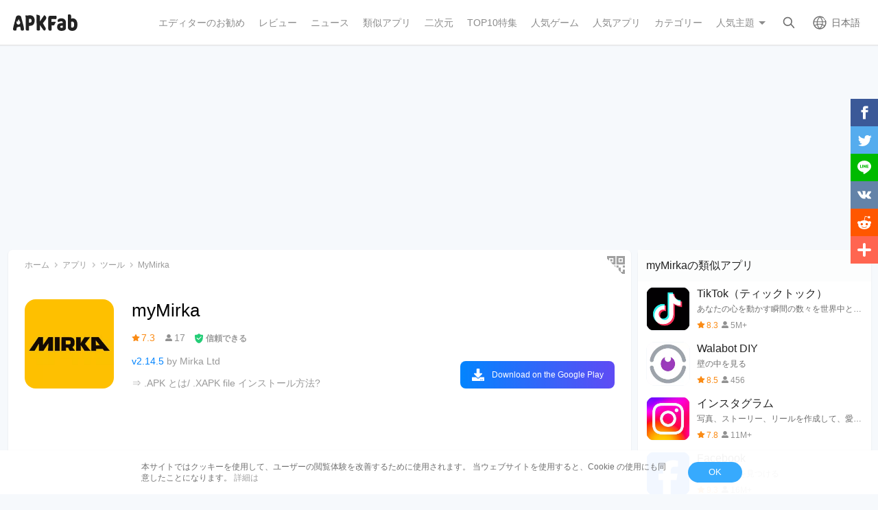

--- FILE ---
content_type: text/html; charset=UTF-8
request_url: https://apkfab.com/jp/mymirka/com.mirka.MyMirka
body_size: 12845
content:
<!DOCTYPE html>
<html lang="ja">
<head>
    <title>無料でmyMirkaAPKをダウンロードしてインストール</title>
    <meta name="description" content="Android用myMirka 2.14.5 APKをダウンロードしてインストールする。Android 向けの最新バージョンmyMirka APKをゲット！振動の露出を確認します-ツールの設定をカスタマイズします-使用状況データを表示します">
    <meta http-equiv="Content-Type" content="text/html; charset=utf-8">
    <meta name="csrf-token" content="erdIvrdabXsagzq4u0lwwhAtBreLikEEREVAHjfF">
    <meta name="referrer" content="unsafe-url">
    <meta name="viewport" content="width=device-width,initial-scale=1.0,minimum-scale=1.0,maximum-scale=1.0">
    <meta name="monetag" content="5c042e44f1774b9b2f9c72d665ccaf58">
    <meta property="og:type" content="website">
    <meta property="og:site_name" content="APKFab">
    <meta property="og:url" content="https://apkfab.com/jp/mymirka/com.mirka.MyMirka">
    <meta property="og:title" content="無料でmyMirkaAPKをダウンロードしてインストール">
    <meta property="og:image" content="https://image.winudf.com/v2/image1/Y29tLm1pcmthLk15TWlya2FfaWNvbl8xNjM4NTcyMTUyXzAwNw/icon.png?w=&amp;fakeurl=1">
    <meta property="og:description" content="Android用myMirka 2.14.5 APKをダウンロードしてインストールする。Android 向けの最新バージョンmyMirka APKをゲット！振動の露出を確認します-ツールの設定をカスタマイズします-使用状況データを表示します">
    <link href="https://apkfab.com/favicon.ico" rel="shortcut icon">
    <link rel="canonical" href="https://apkfab.com/jp/mymirka/com.mirka.MyMirka">
    <link rel="amphtml" href="https://apkfab.com/jp/mymirka/com.mirka.MyMirka/amp">
    <link rel="alternate" href="https://apkfab.com/mymirka/com.mirka.MyMirka" hreflang="x-default">
    <link rel="alternate" href="https://apkfab.com/mymirka/com.mirka.MyMirka" hreflang="en">
    <link rel="alternate" href="https://apkfab.com/zh/mymirka/com.mirka.MyMirka" hreflang="zh-Hant">
    <link rel="alternate" href="https://apkfab.com/jp/mymirka/com.mirka.MyMirka" hreflang="ja">
    <link rel="alternate" href="https://apkfab.com/de/mymirka/com.mirka.MyMirka" hreflang="de">
    <link rel="alternate" href="https://apkfab.com/it/mymirka/com.mirka.MyMirka" hreflang="it-IT">
    <link rel="alternate" href="https://apkfab.com/es/mymirka/com.mirka.MyMirka" hreflang="es-ES">
    <link rel="alternate" href="https://apkfab.com/ru/mymirka/com.mirka.MyMirka" hreflang="ru-RU">
    <link rel="alternate" href="https://apkfab.com/br/mymirka/com.mirka.MyMirka" hreflang="pt-BR">
    <link rel="stylesheet" href="https://apkfab.com/css/detail.css?id=7de0acabc76f7cd6470e">
    <link rel="manifest" href="https://apkfab.com/manifest.json">
        <script>
        const percentage = 51;
        const uid = "dd42e41c-f8a3-11f0-8af5-eaf9e0bf88ad";
        const ad_percentage = 100;
        console.log('uid ', uid, ' percentage ', percentage, '  config ', ad_percentage);
    </script>
    <script async src="https://www.googletagmanager.com/gtag/js?id=G-2C8SKDWBPK"></script>
    <script>
        window.dataLayer = window.dataLayer || [];
        function gtag(){dataLayer.push(arguments);}
        gtag('js', new Date());
        gtag('config', 'G-2C8SKDWBPK');
    </script>
        <script async src="https://pagead2.googlesyndication.com/pagead/js/adsbygoogle.js?client=ca-pub-6856403849032290"
crossorigin="anonymous"></script>
    <script>
        (function() {
            const keyUserInteraction = '__first_interaction_type__';

            window.__firstInteractionType = localStorage.getItem(keyUserInteraction) || null;

            const interactionEventsConfig = [
                { name: 'click', target: document },
                { name: 'keydown', target: document },
                { name: 'mousemove', target: document },
                { name: 'touchstart', target: document, options: { passive: true } },
                { name: 'scroll', target: window, options: { passive: true } },
            ];

            function handleFirstInteraction(event) {
                if (window.__firstInteractionType) {
                return;
                }

                const eventType = event.type;

                window.__firstInteractionType = eventType;

                if (window._reporter) {
                    window._reporter.setPublicParams({
                        first_interaction: eventType,
                    });
                }

                localStorage.setItem(keyUserInteraction, eventType);

                removeInteractionListeners();
            }

            function attachInteractionListeners() {
                if (!window.__firstInteractionType) {
                interactionEventsConfig.forEach(({ name, target, options }) => {
                    target.addEventListener(name, handleFirstInteraction, options);
                });

                return;
                }

            }

            function removeInteractionListeners() {
                interactionEventsConfig.forEach(({ name, target, options }) => {
                target.removeEventListener(name, handleFirstInteraction, options);
                });
            }

            attachInteractionListeners();
        })();
    </script>
</head>
<body >
<header id="header" >
    <a href="https://apkfab.com/jp" id="logo"></a>
    <div class="menu_box_big">
                    <div class="item">
                <div class="current-lang">日本語</div>
                            <div class="item-option item-lang item-more" style="display: none">
                                    <a href="https://apkfab.com/mymirka/com.mirka.MyMirka">English</a>
                                    <a href="https://apkfab.com/zh/mymirka/com.mirka.MyMirka">繁體中文</a>
                                    <a href="https://apkfab.com/jp/mymirka/com.mirka.MyMirka">日本語</a>
                                    <a href="https://apkfab.com/de/mymirka/com.mirka.MyMirka">Deutsch</a>
                                    <a href="https://apkfab.com/it/mymirka/com.mirka.MyMirka">Italiano</a>
                                    <a href="https://apkfab.com/es/mymirka/com.mirka.MyMirka">Español</a>
                                    <a href="https://apkfab.com/ru/mymirka/com.mirka.MyMirka">Pусский</a>
                                    <a href="https://apkfab.com/br/mymirka/com.mirka.MyMirka">Português</a>
                                    <div class="clear"></div>
                </div>
                        </div>
                <a href="https://apkfab.com/jp/search" class="item search-icon "></a>
        <div class="menu_box_menu left-menu">
            <a href="https://apkfab.com/jp" class="item home"><span>ホーム</span></a>
            <a href="https://apkfab.com/jp/editor-choice" class="item editor-choice"><span>エディターのお勧め</span></a>
                    <a href="https://apkfab.com/jp/review" class="item review"><span>レビュー</span></a>
            <a href="https://apkfab.com/jp/news" class="item news"><span>ニュース</span></a>
            <a href="https://apkfab.com/jp/app-alternatives" class="item app-alternatives"><span>類似アプリ</span></a>
                    <a href="https://apkfab.com/jp/topic/nijigen" class="item nijigen"><span>二次元</span></a>
                    <a href="https://apkfab.com/jp/toptens" class="item top-tens"><span>TOP10特集</span></a>
                    <a href="https://apkfab.com/jp/games" class="item games"><span>人気ゲーム</span></a>
            <a href="https://apkfab.com/jp/apps" class="item apps"><span>人気アプリ</span></a>
            <a href="https://apkfab.com/jp/category" class="item category"><span>カテゴリー</span></a>
            <div class="item">
                <i class="triangle">人気主題</i>
                <div class="item-option" style="display: none">
                    <a href="https://apkfab.com/jp/pre-register" class="pre-register">事前登録</a>
                    <a href="https://apkfab.com/jp/on-sale" class="on-sale">セール(値下げ)</a>
                    <a href="https://apkfab.com/jp/free-apk-download" class="free-apk-download">APK ダウンローダー</a>
                    <a href="https://apkfab.com/jp/upload-apk-file" class="upload-apk">APK Upload</a>
                    <a href="https://apkfab.com/jp/apk-downloader-browser-extension" class="browser-extension">Chrome拡張機能</a>
                    <a href="https://apkfab.com/jp/apkfab/com.apkfab.hormes" class="xapk-manager">APKFab アプリ</a>
                </div>
            </div>
        </div>
        <button id="menu_button"></button>
    </div>
</header>
    <main class="container detail_container"
          data-type="pkg"
          data-pkg="com.mirka.MyMirka"
          itemscope
          itemtype="http://schema.org/MobileApplication">
                <script>
        window.adDetailTopGroup = "adsense";
    </script>

    
        
            
        <ins class="adsbygoogle"
                     style="display:block;min-height: 200px;margin: 0 12px 8px;"
                     data-ad-client="ca-pub-6856403849032290"
                     data-ad-slot="9066571222"
                     data-ad-format="auto"
                     data-full-width-responsive="true"></ins>
                <script>
                    (adsbygoogle = window.adsbygoogle || []).push({});
                </script>
    


        <div class="left">
            <div class="left_box">
                <div class="box">
                    <ol class="bread_crumbs" itemscope itemtype="https://schema.org/BreadcrumbList">
    <li itemprop="itemListElement" itemscope itemtype="https://schema.org/ListItem">
        <a itemprop="item" href="https://apkfab.com/jp">
            <span itemprop="name">ホーム</span>
        </a>
        <meta itemprop="position" content="1" />
    </li>
    <li itemprop="itemListElement" itemscope itemtype="https://schema.org/ListItem">
        <a itemscope itemtype="https://schema.org/WebPage" itemprop="item"
           itemid="https://apkfab.com/jp/apps"
           href="https://apkfab.com/jp/apps">
            <span itemprop="name">アプリ</span>
        </a>
        <meta itemprop="position" content="2" />
    </li>
    <li itemprop="itemListElement" itemscope itemtype="https://schema.org/ListItem">
        <a itemscope itemtype="https://schema.org/WebPage" itemprop="item"
           itemid="https://apkfab.com/jp/category/apps/tools" href="https://apkfab.com/jp/category/apps/tools">
            <span itemprop="name">ツール</span>
        </a>
        <meta itemprop="position" content="3" />
    </li>
    <li itemprop="itemListElement" itemscope itemtype="https://schema.org/ListItem">
        <span itemprop="name">myMirka</span>
        <meta itemprop="position" content="4" />
    </li>
</ol>
                                        <div class="qrcode_btn" data-fancybox data-src="#detail_qrcode"><span></span></div>
                    
                    <div class="detail_banner">
                        <img src="https://image.winudf.com/v2/image1/Y29tLm1pcmthLk15TWlya2FfaWNvbl8xNjM4NTcyMTUyXzAwNw/icon.png?fakeurl=1&amp;h=240&amp;type=webp" class="icon lazy" itemprop="image"
                             alt="myMirka アプリダウンロード"/>
                        <h1 itemprop="name">myMirka</h1>
                        <p>
                            <span class="rating" itemprop="aggregateRating" itemscope itemtype="http://schema.org/AggregateRating">
                                <span class="star_icon" itemprop="ratingValue">7.3</span>
                                <meta itemprop="ratingCount" content="17"/>
                                <meta itemprop="bestRating" content="10"/>
                                <meta itemprop="worstRating" content="1"/>
                            </span>

                                                            <span class="review_icon">17</span>
                            
                                <span class="security" data-fancybox data-src="#details-safe">信頼できる</span>
                        </p>
                        <p>
                                                            <span style="color: #0284fe;">v2.14.5</span>
                            
                                                            by 
                                                                    <span class="developers" itemprop="publisher">Mirka Ltd</span>
                                                                                    </p>

                                                <p>
                            <a href="https://apkfab.com/jp/how-to-install-apk-xapk" target="_blank" title="&rArr; .APK とは/ .XAPK file インストール方法?">
                                &rArr; .APK とは/ .XAPK file インストール方法?
                            </a>
                        </p>
                        
                        <div class="button_box">
                            
                            <div class="new_detail_price">
                                <span itemscope itemprop="offers" itemtype="https://schema.org/Offer">
                                                                    <meta itemprop="price" content="0.00"/>
                                    <meta itemprop="priceCurrency" content="USD"/>
                                    <meta itemprop="availability" content="https://schema.org/InStock"/>
                                </span>
                                                            </div>

                            
                            
                            
                                                                                                    
                                        <a class="down_btn" href="https://apkfab.com/jp/go?rd=com.mirka.MyMirka" target="_blank" rel="nofollow" title="myMirka ダウンロード" data-ga-event="download_click">
                                             Download on the Google Play
                                        </a>
                                                                            
                                        
                                                                                                
                                                    </div>
                    </div>
                    <div style="min-height: 200px;margin-top: 5px;text-align: center;">
                                        <ins class="adsbygoogle"
                                 style="display:block;min-height: 200px;margin-top: 5px;"
                                 data-ad-client="ca-pub-6856403849032290"
                                 data-ad-slot="3020037626"
                                 data-ad-format="auto"
                                 data-full-width-responsive="true"></ins>
                            <script>
                                (adsbygoogle = window.adsbygoogle || []).push({});
                            </script>
    


                    </div>
                                    <div class="screenshots_swiper">
                        <div class="swiper-container swiper">
                            <div class="swiper-wrapper">
                                                                    <a href="https://image.winudf.com/v2/image1/Y29tLm1pcmthLk15TWlya2Ffc2NyZWVuXzBfMTY0MzkzNDU4OV8wMTg/screen-0.jpg?fakeurl=1" itemprop="screenshot" data-fancybox="img" rel="nofollow" class="swiper-slide">
                                        <img src="https://apkfab.com/images/placeholder-transparent.png" data-src="https://image.winudf.com/v2/image1/Y29tLm1pcmthLk15TWlya2Ffc2NyZWVuXzBfMTY0MzkzNDU4OV8wMTg/screen-0.jpg?fakeurl=1&amp;h=360&amp;type=webp" class="lazy" height="240"
                                             alt="myMirka アプリダウンロード"/>
                                    </a>
                                                                    <a href="https://image.winudf.com/v2/image1/Y29tLm1pcmthLk15TWlya2Ffc2NyZWVuXzFfMTY0MzkzNDU4OV8wMjQ/screen-1.jpg?fakeurl=1" itemprop="screenshot" data-fancybox="img" rel="nofollow" class="swiper-slide">
                                        <img src="https://apkfab.com/images/placeholder-transparent.png" data-src="https://image.winudf.com/v2/image1/Y29tLm1pcmthLk15TWlya2Ffc2NyZWVuXzFfMTY0MzkzNDU4OV8wMjQ/screen-1.jpg?fakeurl=1&amp;h=360&amp;type=webp" class="lazy" height="240"
                                             alt="myMirka アプリダウンロード"/>
                                    </a>
                                                                    <a href="https://image.winudf.com/v2/image1/Y29tLm1pcmthLk15TWlya2Ffc2NyZWVuXzJfMTY0MzkzNDU5MF8wNjk/screen-2.jpg?fakeurl=1" itemprop="screenshot" data-fancybox="img" rel="nofollow" class="swiper-slide">
                                        <img src="https://apkfab.com/images/placeholder-transparent.png" data-src="https://image.winudf.com/v2/image1/Y29tLm1pcmthLk15TWlya2Ffc2NyZWVuXzJfMTY0MzkzNDU5MF8wNjk/screen-2.jpg?fakeurl=1&amp;h=360&amp;type=webp" class="lazy" height="240"
                                             alt="myMirka アプリダウンロード"/>
                                    </a>
                                                                    <a href="https://image.winudf.com/v2/image1/Y29tLm1pcmthLk15TWlya2Ffc2NyZWVuXzNfMTY0MzkzNDU5MF8wNTg/screen-3.jpg?fakeurl=1" itemprop="screenshot" data-fancybox="img" rel="nofollow" class="swiper-slide">
                                        <img src="https://apkfab.com/images/placeholder-transparent.png" data-src="https://image.winudf.com/v2/image1/Y29tLm1pcmthLk15TWlya2Ffc2NyZWVuXzNfMTY0MzkzNDU5MF8wNTg/screen-3.jpg?fakeurl=1&amp;h=360&amp;type=webp" class="lazy" height="240"
                                             alt="myMirka アプリダウンロード"/>
                                    </a>
                                                                    <a href="https://image.winudf.com/v2/image1/Y29tLm1pcmthLk15TWlya2Ffc2NyZWVuXzRfMTY0MzkzNDU5MV8wMzU/screen-4.jpg?fakeurl=1" itemprop="screenshot" data-fancybox="img" rel="nofollow" class="swiper-slide">
                                        <img src="https://apkfab.com/images/placeholder-transparent.png" data-src="https://image.winudf.com/v2/image1/Y29tLm1pcmthLk15TWlya2Ffc2NyZWVuXzRfMTY0MzkzNDU5MV8wMzU/screen-4.jpg?fakeurl=1&amp;h=360&amp;type=webp" class="lazy" height="240"
                                             alt="myMirka アプリダウンロード"/>
                                    </a>
                                                                    <a href="https://image.winudf.com/v2/image1/Y29tLm1pcmthLk15TWlya2Ffc2NyZWVuXzVfMTY0MzkzNDU5MV8wMjQ/screen-5.jpg?fakeurl=1" itemprop="screenshot" data-fancybox="img" rel="nofollow" class="swiper-slide">
                                        <img src="https://apkfab.com/images/placeholder-transparent.png" data-src="https://image.winudf.com/v2/image1/Y29tLm1pcmthLk15TWlya2Ffc2NyZWVuXzVfMTY0MzkzNDU5MV8wMjQ/screen-5.jpg?fakeurl=1&amp;h=360&amp;type=webp" class="lazy" height="240"
                                             alt="myMirka アプリダウンロード"/>
                                    </a>
                                                                    <a href="https://image.winudf.com/v2/image1/Y29tLm1pcmthLk15TWlya2Ffc2NyZWVuXzZfMTY0MzkzNDU5Ml8wNTI/screen-6.jpg?fakeurl=1" itemprop="screenshot" data-fancybox="img" rel="nofollow" class="swiper-slide">
                                        <img src="https://apkfab.com/images/placeholder-transparent.png" data-src="https://image.winudf.com/v2/image1/Y29tLm1pcmthLk15TWlya2Ffc2NyZWVuXzZfMTY0MzkzNDU5Ml8wNTI/screen-6.jpg?fakeurl=1&amp;h=360&amp;type=webp" class="lazy" height="240"
                                             alt="myMirka アプリダウンロード"/>
                                    </a>
                                                                    <a href="https://image.winudf.com/v2/image1/Y29tLm1pcmthLk15TWlya2Ffc2NyZWVuXzdfMTY0MzkzNDU5Ml8wNzM/screen-7.jpg?fakeurl=1" itemprop="screenshot" data-fancybox="img" rel="nofollow" class="swiper-slide">
                                        <img src="https://apkfab.com/images/placeholder-transparent.png" data-src="https://image.winudf.com/v2/image1/Y29tLm1pcmthLk15TWlya2Ffc2NyZWVuXzdfMTY0MzkzNDU5Ml8wNzM/screen-7.jpg?fakeurl=1&amp;h=360&amp;type=webp" class="lazy" height="240"
                                             alt="myMirka アプリダウンロード"/>
                                    </a>
                                                                    <a href="https://image.winudf.com/v2/image1/Y29tLm1pcmthLk15TWlya2Ffc2NyZWVuXzhfMTY0MzkzNDU5M18wNjE/screen-8.jpg?fakeurl=1" itemprop="screenshot" data-fancybox="img" rel="nofollow" class="swiper-slide">
                                        <img src="https://apkfab.com/images/placeholder-transparent.png" data-src="https://image.winudf.com/v2/image1/Y29tLm1pcmthLk15TWlya2Ffc2NyZWVuXzhfMTY0MzkzNDU5M18wNjE/screen-8.jpg?fakeurl=1&amp;h=360&amp;type=webp" class="lazy" height="240"
                                             alt="myMirka アプリダウンロード"/>
                                    </a>
                                                                    <a href="https://image.winudf.com/v2/image1/Y29tLm1pcmthLk15TWlya2Ffc2NyZWVuXzlfMTY0MzkzNDU5M18wNTA/screen-9.jpg?fakeurl=1" itemprop="screenshot" data-fancybox="img" rel="nofollow" class="swiper-slide">
                                        <img src="https://apkfab.com/images/placeholder-transparent.png" data-src="https://image.winudf.com/v2/image1/Y29tLm1pcmthLk15TWlya2Ffc2NyZWVuXzlfMTY0MzkzNDU5M18wNTA/screen-9.jpg?fakeurl=1&amp;h=360&amp;type=webp" class="lazy" height="240"
                                             alt="myMirka アプリダウンロード"/>
                                    </a>
                                                                    <a href="https://image.winudf.com/v2/image1/Y29tLm1pcmthLk15TWlya2Ffc2NyZWVuXzEwXzE2NDM5MzQ1OTNfMDg1/screen-10.jpg?fakeurl=1" itemprop="screenshot" data-fancybox="img" rel="nofollow" class="swiper-slide">
                                        <img src="https://apkfab.com/images/placeholder-transparent.png" data-src="https://image.winudf.com/v2/image1/Y29tLm1pcmthLk15TWlya2Ffc2NyZWVuXzEwXzE2NDM5MzQ1OTNfMDg1/screen-10.jpg?fakeurl=1&amp;h=360&amp;type=webp" class="lazy" height="240"
                                             alt="myMirka アプリダウンロード"/>
                                    </a>
                                                                    <a href="https://image.winudf.com/v2/image1/Y29tLm1pcmthLk15TWlya2Ffc2NyZWVuXzExXzE2NDM5MzQ1OTRfMDU4/screen-11.jpg?fakeurl=1" itemprop="screenshot" data-fancybox="img" rel="nofollow" class="swiper-slide">
                                        <img src="https://apkfab.com/images/placeholder-transparent.png" data-src="https://image.winudf.com/v2/image1/Y29tLm1pcmthLk15TWlya2Ffc2NyZWVuXzExXzE2NDM5MzQ1OTRfMDU4/screen-11.jpg?fakeurl=1&amp;h=360&amp;type=webp" class="lazy" height="240"
                                             alt="myMirka アプリダウンロード"/>
                                    </a>
                                                            </div>
                            <div class="swiper-button-prev"></div>
                            <div class="swiper-button-next"></div>
                        </div>
                    </div>
                
                    
                    <div class="new_detail_describe">
                                                                        <h4>myMirkaの詳細</h4>
                        <div class="item">Mirka Ltdからリリースされた『myMirka』はツールアプリだ。apkfab.com/jpから『myMirka』のファイルサイズ(APKサイズ)：26.73 MB、スクリーンショット、詳細情報などを確認できる。apkfab.com/jpではMirka Ltdより配信したアプリを簡単に検索して見つけることができる。『myMirka』に似ているアプリや類似アプリは200個を見つける。現在、myMirka appのダウンロードも基本プレイも無料だ。『myMirka』のAndroid要件はAndroid 8.0+なので、ご注意ください。APKFabあるいはGooglePlayから『myMirka apk』の最新バージョンを高速、安全にダウンロードできる。APKFab.com/jpでは全てのAPK/XAPKファイルがオリジナルなものなので、高速、安全にダウンロードできる。</div>

                                            <div class="item" itemprop="description">Mirka 電動工具を myMirka アプリに接続すると、健康と安全、生産性と仕上げ品質のための追加機能にアクセスできます。<br>振動露出インジケーター<br>サンディングおよびポリッシング中の現在および日常の振動曝露の両方を監視して、手腕振動症候群 (HAVS) を回避します。<br>追加の保証のためにツールを登録してください<br>購入後 30 日以内に Mirka ツールを登録すると、さらに 1 年間の保証が受けられます (特定の市場のみ)。<br>固定速度設定<br>Mirka バッテリーツールの実行速度を選択した RPM にロックすることで、サンディングと研磨のプロセスを標準化します。<br>オートストップ設定<br>Mirka バッテリー ツールの最大実行時間を設定することで、サンディングと研磨のプロセスを標準化します。</div>
                    
                                                    <h4>myMirka 2.14.5 アップデート</h4>
                            <div class="item">
                                Improvements and bug fixes
                            </div>
                        
                        <div class="more">
                            <span>続きを読む</span>
                        </div>
                    </div>

                    
                                    <div class="new_detail_tag">
                                                                                                                        <a href="https://apkfab.com/jp/category/apps/tools" title="ツール" class="genre">ツール</a>
                                                                                                        </div>
                
                </div>

                
                
                
                
                
                
            
                            <div class="version_history">
    <div class="big_title">
                    バージョン履歴            <a href="https://apkfab.com/jp/mymirka/com.mirka.MyMirka/versions">もっと見る</a>
            </div>
                <div class="list">
            <div class="package_info open_info">
                <img src="https://image.winudf.com/v2/image1/Y29tLm1pcmthLk15TWlya2FfaWNvbl8xNjM4NTcyMTUyXzAwNw/icon.png?fakeurl=1&amp;h=240&amp;type=webp" class="icon lazy" width="50" height="50" alt="myMirka"/>
                <div class="title">
                    <span class="name">myMirka</span>
                    <span class="version">2.14.5</span>
                                            <span class="xapk">XAPK</span>
                        <span class="obb">APKs</span>
                                    </div>
                <div class="text">
                    <span>2025年12月11日</span>
                    <span>26.73 MB</span>
                </div>
            </div>
            <div class="info-fix">
                <div class="info_box">
                                                                        <p><strong>Requires Android: </strong>Android 8.0+</p>
                                                                            <p><strong>Architecture: </strong>
                                arm64-v8a
                            </p>
                                                <p><strong>Screen DPI: </strong>160-640dpi</p>
                        <p class="word-break"><strong>SHA1: </strong>62161089ec075a8c07aed618d303d3c691bb96d9</p>
                        <p><strong>Size: </strong>26.73 MB</p>
                                                    <p><strong>What's New: </strong></p>
                            <div class="whats_new">
                                Improvements and bug fixes
                            </div>
                                                            </div>
                
            </div>
            <div class="v_h_button button_down ">
                                    <a class="down" href="https://apkfab.com/jp/mymirka/com.mirka.MyMirka/download?sha1=62161089ec075a8c07aed618d303d3c691bb96d9"><span>ダウンロード</span></a>
                            </div>
        </div>
                    <div class="list">
            <div class="package_info open_info">
                <img src="https://image.winudf.com/v2/image1/Y29tLm1pcmthLk15TWlya2FfaWNvbl8xNjM4NTcyMTUyXzAwNw/icon.png?fakeurl=1&amp;h=240&amp;type=webp" class="icon lazy" width="50" height="50" alt="myMirka"/>
                <div class="title">
                    <span class="name">myMirka</span>
                    <span class="version">2.14.4</span>
                                            <span class="xapk">XAPK</span>
                        <span class="obb">APKs</span>
                                    </div>
                <div class="text">
                    <span>2025年11月06日</span>
                    <span>65.26 MB</span>
                </div>
            </div>
            <div class="info-fix">
                <div class="info_box">
                                                                        <p><strong>Requires Android: </strong>Android 8.0+</p>
                                                                        <p><strong>Screen DPI: </strong>160-640dpi</p>
                        <p class="word-break"><strong>SHA1: </strong>2185eadce80f5c7b10e7b84d96a3422a64b4034e</p>
                        <p><strong>Size: </strong>65.26 MB</p>
                                                    <p><strong>What's New: </strong></p>
                            <div class="whats_new">
                                Improvements and bug fixes
                            </div>
                                                            </div>
                
            </div>
            <div class="v_h_button button_down ">
                                    <a class="down" href="https://apkfab.com/jp/mymirka/com.mirka.MyMirka/download?sha1=2185eadce80f5c7b10e7b84d96a3422a64b4034e"><span>ダウンロード</span></a>
                            </div>
        </div>
                    <div class="list">
            <div class="package_info open_info">
                <img src="https://image.winudf.com/v2/image1/Y29tLm1pcmthLk15TWlya2FfaWNvbl8xNjM4NTcyMTUyXzAwNw/icon.png?fakeurl=1&amp;h=240&amp;type=webp" class="icon lazy" width="50" height="50" alt="myMirka"/>
                <div class="title">
                    <span class="name">myMirka</span>
                    <span class="version">2.13.2</span>
                                            <span class="xapk">XAPK</span>
                        <span class="obb">APKs</span>
                                    </div>
                <div class="text">
                    <span>2025年05月06日</span>
                    <span>24.2 MB</span>
                </div>
            </div>
            <div class="info-fix">
                <div class="info_box">
                                                                        <p><strong>Requires Android: </strong>Android 8.0+</p>
                                                                        <p><strong>Screen DPI: </strong>160-640dpi</p>
                        <p class="word-break"><strong>SHA1: </strong>02458f205342b3564a71daba95f97ce90369b97c</p>
                        <p><strong>Size: </strong>24.2 MB</p>
                                                    <p><strong>What's New: </strong></p>
                            <div class="whats_new">
                                Improvements and bug fixes
                            </div>
                                                            </div>
                
            </div>
            <div class="v_h_button button_down ">
                                    <a class="down" href="https://apkfab.com/jp/mymirka/com.mirka.MyMirka/download?sha1=02458f205342b3564a71daba95f97ce90369b97c"><span>ダウンロード</span></a>
                            </div>
        </div>
                    <div class="list">
            <div class="package_info open_info">
                <img src="https://image.winudf.com/v2/image1/Y29tLm1pcmthLk15TWlya2FfaWNvbl8xNjM4NTcyMTUyXzAwNw/icon.png?fakeurl=1&amp;h=240&amp;type=webp" class="icon lazy" width="50" height="50" alt="myMirka"/>
                <div class="title">
                    <span class="name">myMirka</span>
                    <span class="version">2.13.1</span>
                                            <span class="xapk">XAPK</span>
                        <span class="obb">APKs</span>
                                    </div>
                <div class="text">
                    <span>2025年04月08日</span>
                    <span>24.2 MB</span>
                </div>
            </div>
            <div class="info-fix">
                <div class="info_box">
                                                                        <p><strong>Requires Android: </strong>Android 8.0+</p>
                                                                        <p><strong>Screen DPI: </strong>160-640dpi</p>
                        <p class="word-break"><strong>SHA1: </strong>eb59cb7a7065bfdb6d1c4d020de86552a26b9ac4</p>
                        <p><strong>Size: </strong>24.2 MB</p>
                                                    <p><strong>What's New: </strong></p>
                            <div class="whats_new">
                                Improvements and bug fixes
                            </div>
                                                            </div>
                
            </div>
            <div class="v_h_button button_down ">
                                    <a class="down" href="https://apkfab.com/jp/mymirka/com.mirka.MyMirka/download?sha1=eb59cb7a7065bfdb6d1c4d020de86552a26b9ac4"><span>ダウンロード</span></a>
                            </div>
        </div>
                                                                                                                                                                                                                        </div>
            
                <div class="box">
                    <div class="detail_more_info">
    <div class="detail_title">追加情報</div>
    <div class="item packageName">
        <p>パケージ名:</p>
        <p>
            <a href="https://apkfab.com/jp/mymirka/com.mirka.MyMirka">com.mirka.MyMirka</a>
        </p>
    </div>

    <div class="item category">
        <p>カテゴリー:</p>
        <p>
            <a href="https://apkfab.com/jp/category/apps/tools">
                <span itemprop="applicationSubCategory">ツール</span>
            </a>
            <a href="https://apkfab.com/jp/apps">
                <span itemprop="applicationCategory">
                アプリ
                </span>
            </a>
        </p>
    </div>

            <div class="item publish-date">
            <p>更新日:</p>
            <p itemprop="datePublished">2025-12-05</p>
        </div>
    
    <div class="item version">
        <p>最新バージョン:</p>
        <p itemprop="version">2.14.5</p>
    </div>

    <div class="item need-update">
        <p>バージョンアップ申請:</p>
        <p>
            <a href="https://apkfab.com/jp/report?package_id=com.mirka.MyMirka&amp;reason=update"
               target="_blank" rel="nofollow">最新版提出</a>
        </p>
    </div>

            <div class="item get-it-on">
            <p>で手に入れよう:</p>
            <p>
                                    <a href="https://apkfab.com/jp/go?rd=com.mirka.MyMirka" target="_blank"
                       rel="nofollow">Google Play</a>
                            </p>
        </div>
    
    <div class="item requirements">
        <p>Android要件:</p>
        <p>Android 8.0+</p>
        <meta itemprop="operatingSystem" content="ANDROID"/>
    </div>

    <div class="item report">
        <p>報告:</p>
        <p>
            <a href="https://apkfab.com/jp/report?package_id=com.mirka.MyMirka" target="_blank"
               rel="nofollow">不適切な内容としてフラグ</a>
        </p>
    </div>
    <div class="clear"></div>
</div>
                </div>

            </div>
        </div>
        <div class="right">
            
            
            <div class="box detail_related">
                <div class="title">
                                            myMirkaの類似アプリ
                                    </div>
                                                            <a href="https://apkfab.com/jp/tiktok-make-your-day/com.zhiliaoapp.musically" class="item" title="TikTok（ティックトック）">
                            <div class="icon">
                                <img src="https://apkfab.com/images/placeholder-transparent.png"
                                     data-src="https://image.winudf.com/v2/image1/Y29tLnpoaWxpYW9hcHAubXVzaWNhbGx5X2ljb25fMTczOTE2NTM2MF8wMTI/icon.png?fakeurl=1&amp;h=240&amp;type=webp" width="80" height="80" class="lazy"
                                     alt="TikTok（ティックトック）">
                            </div>
                            <div class="text">
                                <p>TikTok（ティックトック）</p>
                                <p> あなたの心を動かす瞬間の数々を世界中とシェアしよう！ </p>
                                <p>
                                                                            <span class="star_icon">8.3</span>
                                                                                                                <span
                                            class="review_icon">5M+</span>
                                                                    </p>
                            </div>
                        </a>
                                                                                <a href="https://apkfab.com/jp/walabot-diy/com.walabot.vayyar.ai.plumbing" class="item" title="Walabot DIY">
                            <div class="icon">
                                <img src="https://apkfab.com/images/placeholder-transparent.png"
                                     data-src="https://image.winudf.com/v2/image1/Y29tLndhbGFib3QudmF5eWFyLmFpLnBsdW1iaW5nX2ljb25fMTU1MTYyNjcwMF8wNzE/icon.png?fakeurl=1&amp;h=240&amp;type=webp" width="80" height="80" class="lazy"
                                     alt="Walabot DIY">
                            </div>
                            <div class="text">
                                <p>Walabot DIY</p>
                                <p> 壁の中を見る </p>
                                <p>
                                                                            <span class="star_icon">8.5</span>
                                                                                                                <span
                                            class="review_icon">456</span>
                                                                    </p>
                            </div>
                        </a>
                                                                                <a href="https://apkfab.com/jp/instagram/com.instagram.android" class="item" title="インスタグラム">
                            <div class="icon">
                                <img src="https://apkfab.com/images/placeholder-transparent.png"
                                     data-src="https://image.winudf.com/v2/image1/Y29tLmluc3RhZ3JhbS5hbmRyb2lkX2ljb25fMTY3NjM0ODUzN18wMzI/icon.png?fakeurl=1&amp;h=240&amp;type=webp" width="80" height="80" class="lazy"
                                     alt="インスタグラム">
                            </div>
                            <div class="text">
                                <p>インスタグラム</p>
                                <p> 写真、ストーリー、リールを作成して、愛する友達と共有しましょう </p>
                                <p>
                                                                            <span class="star_icon">7.8</span>
                                                                                                                <span
                                            class="review_icon">11M+</span>
                                                                    </p>
                            </div>
                        </a>
                                                                                <a href="https://apkfab.com/jp/facebook/com.facebook.katana" class="item" title="Facebook">
                            <div class="icon">
                                <img src="https://apkfab.com/images/placeholder-transparent.png"
                                     data-src="https://image.winudf.com/v2/image1/Y29tLmZhY2Vib29rLmthdGFuYV9pY29uXzE2OTU4MjkxNjdfMDYw/icon.png?fakeurl=1&amp;h=240&amp;type=webp" width="80" height="80" class="lazy"
                                     alt="Facebook">
                            </div>
                            <div class="text">
                                <p>Facebook</p>
                                <p> 好きなものを見つける </p>
                                <p>
                                                                            <span class="star_icon">9.3</span>
                                                                                                                <span
                                            class="review_icon">16M+</span>
                                                                    </p>
                            </div>
                        </a>
                                                                                <a href="https://apkfab.com/jp/guestcenter-for-restaurant-owners-and-managers/com.opentable.guestcenter" class="item" title="OpenTable レストラン">
                            <div class="icon">
                                <img src="https://apkfab.com/images/placeholder-transparent.png"
                                     data-src="https://image.winudf.com/v2/image1/Y29tLm9wZW50YWJsZS5ndWVzdGNlbnRlcl9pY29uXzE2NjE0NzE0NzFfMDYz/icon.png?fakeurl=1&amp;h=240&amp;type=webp" width="80" height="80" class="lazy"
                                     alt="OpenTable レストラン">
                            </div>
                            <div class="text">
                                <p>OpenTable レストラン</p>
                                <p> OpenTable 加盟レストラン専用アプリ </p>
                                <p>
                                                                            <span class="star_icon">3.4</span>
                                                                                                                <span
                                            class="review_icon">63</span>
                                                                    </p>
                            </div>
                        </a>
                                                                                                                                                                                                                    <a class="link" href="https://apkfab.com/jp/mymirka/com.mirka.MyMirka/alternatives">続きを読む</a>
                            </div>
                    </div>
        <div class="clear"></div>
        <div class="details_safe" id="details-safe" style="display: none">
            <div class="title">安全にダウンロード</div>
            <p>APKFab.comと超人気、新作のアプリ、注目の事前登録ゲーム、期限限定無料や値下げアプリを中心とた専門のウェブサイトです。APKFab.comから直接で安全にAndroidアプリをダウンロードすることができます。当サイトでは、お客様が欲しいアプリがビデオと写真を含めるページで詳しく説明します。興味のあるジャンル--「トップ10」を編集します。APKFabから、Android アプリをダウンロードして、スマホにインストールしよう。</p>
            <button class="closed" data-fancybox-close="">了解</button>
        </div>
    </main>
<div id="footer">
    <div class="container">
        <div class="item">
            <div class="title">トップ Android アプリ</div>
            <ul class="item-ul">
                                <li>
                    <a href="https://apkfab.com/jp/whatsapp-messenger/com.whatsapp" title="WhatsApp">
                        WhatsApp
                                                    APKバンドル
                                            </a>
                </li>
                                <li>
                    <a href="https://apkfab.com/jp/chatgpt/com.openai.chatgpt" title="ChatGPT">
                        ChatGPT
                                                    APKバンドル
                                            </a>
                </li>
                                <li>
                    <a href="https://apkfab.com/jp/whatsapp-business/com.whatsapp.w4b" title="WhatsApp Business">
                        WhatsApp Business
                                                    APKバンドル
                                            </a>
                </li>
                                <li>
                    <a href="https://apkfab.com/jp/google-gemini/com.google.android.apps.bard" title="Gemini">
                        Gemini
                                                    APKバンドル
                                            </a>
                </li>
                                <li>
                    <a href="https://apkfab.com/jp/duolingo-learn-languages-free/com.duolingo" title="デュオリンゴ">
                        デュオリンゴ
                                                    APKバンドル
                                            </a>
                </li>
                                <li>
                    <a href="https://apkfab.com/jp/facebook/com.facebook.katana" title="Facebook">
                        Facebook
                                                    APK
                                            </a>
                </li>
                                <li>
                    <a href="https://apkfab.com/jp/messages/com.google.android.apps.messaging" title="メッセージ">
                        メッセージ
                                                    APK
                                            </a>
                </li>
                                <li>
                    <a href="https://apkfab.com/jp/phone/com.google.android.dialer" title="電話">
                        電話
                                                    APK
                                            </a>
                </li>
                                <li>
                    <a href="https://apkfab.com/jp/grok-ai-assistant/ai.x.grok" title="Grok">
                        Grok
                                                    APKバンドル
                                            </a>
                </li>
                                <li>
                    <a href="https://apkfab.com/jp/youtube/com.google.android.youtube" title="YouTube">
                        YouTube
                                                    APKバンドル
                                            </a>
                </li>
                            </ul>
        </div>
        <div class="item">
            <div class="title">トップ Android ゲーム</div>
            <ul class="item-ul">
                                    <li>
                        <a href="https://apkfab.com/jp/vita-mahjong-for-seniors/com.vitastudio.mahjong" title="Vita Mahjong">
                            Vita Mahjong
                                                            APKバンドル
                                                    </a>
                    </li>
                                    <li>
                        <a href="https://apkfab.com/jp/clash-royale/com.supercell.clashroyale" title="クラロワ">
                            クラロワ
                                                            APKバンドル
                                                    </a>
                    </li>
                                    <li>
                        <a href="https://apkfab.com/jp/garena-free-fire-anniversary/com.dts.freefireth" title="Free Fire">
                            Free Fire
                                                            APKバンドル
                                                    </a>
                    </li>
                                    <li>
                        <a href="https://apkfab.com/jp/block-blast-adventure-master/com.block.juggle" title="Block Blast!">
                            Block Blast!
                                                            APKバンドル
                                                    </a>
                    </li>
                                    <li>
                        <a href="https://apkfab.com/jp/garena-free-fire-max/com.dts.freefiremax" title="Free Fire MAX">
                            Free Fire MAX
                                                            APKバンドル
                                                    </a>
                    </li>
                                    <li>
                        <a href="https://apkfab.com/jp/fifa-soccer/com.ea.gp.fifamobile" title="FC Mobile">
                            FC Mobile
                                                            APK
                                                    </a>
                    </li>
                                    <li>
                        <a href="https://apkfab.com/jp/royal-kingdom/com.dreamgames.royalkingdom" title="Royal Kingdom">
                            Royal Kingdom
                                                            APKバンドル
                                                    </a>
                    </li>
                                    <li>
                        <a href="https://apkfab.com/jp/avatar-world-games-for-kids/com.pazugames.avatarworld" title="Avatar World">
                            Avatar World
                                                            APKバンドル
                                                    </a>
                    </li>
                                    <li>
                        <a href="https://apkfab.com/jp/royal-match/com.dreamgames.royalmatch" title="Royal Match">
                            Royal Match
                                                            APKバンドル
                                                    </a>
                    </li>
                                    <li>
                        <a href="https://apkfab.com/jp/tile-explorer-triple-match/com.oakever.tiletrip" title="Tile Explorer">
                            Tile Explorer
                                                            APKバンドル
                                                    </a>
                    </li>
                            </ul>
        </div>
        <div class="item">
            <div class="title">顧客サービス</div>
            <ul class="item-ul">
                <li>
                    <a href="https://apkfab.com/jp/contact-us" title="お問い合わせ">お問い合わせ</a>
                </li>
                <li>
                    <a href="https://apkfab.com/jp/report" title="乱用に関する通告" rel="nofollow">乱用に関する通告</a>
                </li>
                <li>
                    <a href="https://apkfab.com/jp/terms" title="利用規約">利用規約</a>
                </li>
                <li>
                    <a href="https://apkfab.com/jp/copyright-policy" title="Copyright Policy">Copyright Policy</a>
                </li>
                <li>
                    <a href="https://apkfab.com/jp/cookie-policy" title="クッキーポリシー">クッキーポリシー</a>
                </li>
                <li>
                    <a href="https://apkfab.com/jp/privacy-policy" title="プライバシーポリシー">プライバシーポリシー</a>
                </li>
                <li>
                    <a href="https://apkfab.com/jp/refund-faqs" title="返金に関連FAQs">返金に関連FAQs</a>
                </li>
                <li>
                    <a href="https://apkfab.com/jp/about-us" title="APKFabについて">APKFabについて</a>
                </li>
            </ul>
        </div>
        <div class="item">
            <div class="title">チュートリアル</div>
            <ul class="item-ul">
                <li>
                    <a href="https://apkfab.com/jp/how-to-install-apk-xapk" title=".APK Fileとは?">.APK Fileとは?</a>
                </li>
                <li>
                    <a href="https://apkfab.com/jp/how-to-install-apk-xapk" title=".XAPK Fileとは?">.XAPK Fileとは?</a>
                </li>
                <li>
                    <a href="https://apkfab.com/jp/how-to-install-apk-xapk#tutorial" title=".XAPK Fileインストール方法?">.XAPK Fileインストール方法?</a>
                </li>
                <li>
                    <a href="https://apkfab.com/jp/how-to-install-rush-wars-xapk" title="Download Rush Wars XAPK on Android">How to Download Rush Wars APK in All Countries?</a>
                </li>
            </ul>
            <div class="title discover">人気主題</div>
            <ul class="item-ul">
                <li>
                    <a href="https://apkfab.com/jp/apkfab/com.apkfab.hormes" title="APKFab アプリ">APKFab アプリ</a>
                </li>
                <li>
                    <a href="https://apkfab.com/jp/free-apk-download" title="APK ダウンローダー">APK ダウンローダー</a>
                </li>
                <li>
                    <a href="https://apkfab.com/jp/upload-apk-file" title="APK Upload">APK Upload</a>
                </li>
                                <li>
                    <a href="https://apkfab.com/jp/app-alternatives" title="類似アプリ">類似アプリ</a>
                </li>
                                <li>
                    <a href="https://apkfab.com/jp/toptens" title="TOP10特集">TOP10特集</a>
                </li>
            </ul>
            <div class="clear"></div>
        </div>
        <div class="footer-bottom">
            © 2026 APKFab All rights reserved.<br />APKFab.comは Google, Google Play、又はAndroidと少しも関連付けられていない。Android は Google Inc. の商標です。Google Play および Google Play ロゴは、Google LLC の商標です。        </div>
    </div>

    <div class="cookie-notice-container" style="display: none">
        <div class="container">
            本サイトではクッキーを使用して、ユーザーの閲覧体験を改善するために使用されます。 当ウェブサイトを使用すると、Cookie の使用にも同意したことになります。 <a href="/privacy-policy" class="agree-cookies">詳細は</a> <button class="agree-cookies">OK</button>
        </div>
    </div>
    <div class="tip-extension" style="display: none">
        <div class="tip-extension-box">
            <div class="text">
                <img src="/images/icon/icon-128.png" height="80" width="80" alt=""/>
                <p class="title">APKダウンローダー拡張</p>
                <p>Googleアカウントは取得しなくても、安全にGoogle PlayストアのAPKとOBBデータを無料ダウンローダできる</p>
                <a href="https://chrome.google.com/webstore/detail/apk-downloader/glngapejbnmnicniccdcemghaoaopdji" rel="nofollow" target="_blank" class="button">Chromeに追加</a>
                <button class="button cancel">キャンセル</button>
            </div>
            <button class="button cancel">X</button>
        </div>
    </div>
    <div class="share-right share">
    <ul>
        <li>
            <a class="share-fb social_share" data-type="fb">
                <span class="icon"></span>
            </a>
        </li>
        <li>
            <a class="share-twitter social_share" data-type="twitter">
                <span class="icon"></span>
            </a>
        </li>
        <li>
            <a class="share-line social_share" data-type="line">
                <span class="icon"></span>
            </a>
        </li>
        <li>
            <a class="share-vk social_share" data-type="vk">
                <span class="icon"></span>
            </a>
        </li>
        <li>
            <a class="share-reddit social_share" data-type="reddit">
                <span class="icon"></span>
            </a>
        </li>
        <li>
            <a class="share-more share">
                <span class="icon"></span>
                <span class="text">More</span>
            </a>
        </li>
    </ul>
</div>
<button class="share-button share-icon"></button>
<div class="small-share share" style="display: none">
    <a class="share-fb social_share" data-type="fb">
        <span class="icon"></span>
        <span class="text">Facebook</span>
    </a>
    <a class="share-twitter social_share" data-type="twitter">
        <span class="icon"></span>
        <span class="text">Twitter</span>
    </a>
    <a class="share-line social_share" data-type="line">
        <span class="icon"></span>
        <span class="text">Line.me</span>
    </a>
    <a class="share-vk social_share" data-type="vk">
        <span class="icon"></span>
        <span class="text">Vkontakte</span>
    </a>
    <a class="share-reddit social_share" data-type="reddit">
        <span class="icon"></span>
        <span class="text">Reddit</span>
    </a>
    <a class="share-more">
        <span class="icon"></span>
        <span class="text">More</span>
    </a>
</div>
<div class="other-share share" style="display: none;">
    <div class="other-share-main">
        <div class="title">シェア</div>
        <div class="subtitle">このページを便利だと思ったら、お友達とシェアしてください</div>
        <div class="list">
            <a class="share-fb social_share" data-type="fb">
                <span class="icon"></span>
                <span class="text">Facebook</span>
            </a>
            <a class="share-twitter social_share" data-type="twitter">
                <span class="icon"></span>
                <span class="text">Twitter</span>
            </a>
            <a class="share-line social_share" data-type="line">
                <span class="icon"></span>
                <span class="text">Line.me</span>
            </a>
            <a class="share-vk social_share" data-type="vk">
                <span class="icon"></span>
                <span class="text">Vkontakte</span>
            </a>
            <a class="share-reddit social_share" data-type="reddit">
                <span class="icon"></span>
                <span class="text">Reddit</span>
            </a>
            <a class="share-pinterest social_share" data-type="pinterest">
                <span class="icon"></span>
                <span class="text">Pinterest</span>
            </a>
            <a class="share-whatsapp social_share" data-type="whatsapp">
                <span class="icon"></span>
                <span class="text">WhatsApp</span>
            </a>
            <a class="share-e social_share" data-type="email">
                <span class="icon"></span>
                <span class="text">Email</span>
            </a>
        </div>
    </div>
</div>
</div>
<script type="text/javascript" src="https://apkfab.com/js/lazyload.min.js"></script>
<script type="text/javascript" src="https://apkfab.com/js/app.js?id=e19997b4ff1d1269dd24"></script>
    <script type="text/javascript" src="https://apkfab.com/js/qrcode.min.js"></script>
    <script type="text/javascript">
        $("body").append("<div id='detail_qrcode'>QRをスキャンしてAndroidデバイスにアプリをダウンロードする<div id='qrCodeImg'></div></div>");
        var qrcode = new QRCode(document.getElementById("qrCodeImg"), {width: 200, height: 200});
        qrcode.makeCode('https://apkfab.com/jp/mymirka/com.mirka.MyMirka');
    </script>
    <script type="text/javascript" src="https://apkfab.com/js/swiper.min.js?v=4.5.0"></script>
    <script type="text/javascript" src="https://apkfab.com/js/jquery.fancybox.min.js"></script>
    
    
    <script>
        (function() {
            if (typeof window.adDetailTopGroup !== 'undefined' && typeof gtag !== 'undefined') {
                var eventName = window.adDetailTopGroup === 'adsense' ? 'adsense_detail_pv' : 'adx_detail_pv';
                gtag('event', eventName, {
                    'event_category': 'detail_page',
                    'event_label': window.adDetailTopGroup
                });
            }
            
            document.addEventListener('DOMContentLoaded', function() {
                var downloadBtns = document.querySelectorAll('.down_btn[data-ga-event="download_click"]');
                downloadBtns.forEach(function(btn) {
                    btn.addEventListener('click', function() {
                        if (typeof window.adDetailTopGroup !== 'undefined' && typeof gtag !== 'undefined') {
                            var eventName = window.adDetailTopGroup === 'adsense' ? 'adsense_detail_download_click' : 'adx_detail_download_click';
                            gtag('event', eventName, {
                                'event_category': 'download_button',
                                'event_label': window.adDetailTopGroup
                            });
                        }
                    });
                });
            });
        })();
    </script>
    <script type="text/javascript">
        $(".more").click(function () {
            $(this).hide();
            $(this).parent().addClass("show");
        });
        $('[data-fancybox="img"]').fancybox({
            buttons: [
                'share',
                'download',
                'zoom',
                'fullScreen',
                'close'
            ],
            transitionEffect: "slide"
        })

        $(".swiper-container").each(function (index) {
            var $this = $(this);
            $this.addClass("instance-" + index);
            $this.find(".swiper-button-prev").addClass("btn-prev-" + index);
            $this.find(".swiper-button-next").addClass("btn-next-" + index);
            var swiper = new Swiper(".instance-" + index, {
                slidesPerView: 'auto',
                mousewheel: false,
                navigation: {
                    prevEl: ".btn-prev-" + index,
                    nextEl: ".btn-next-" + index,
                },
                on: {
                    slideChangeTransitionStart: function (swiper) {
                        swiper.updateSlides()
                    },
                    reachEnd: function (swiper) {
                        swiper.updateSlides()
                    }
                }
            });
        });
    </script>
<script type="text/javascript" src="https://apkfab.com/js/jsshare.js?v=2"></script>
<script type="text/javascript">
    if ('serviceWorker' in navigator) {
        navigator.serviceWorker.register('/sw.js')
            .then(function (registration) {
                console.log('Service Worker registration successful with scope: ',
                    registration.scope);
            })
            .catch(function (err) {
                console.log('Service Worker registration failed: ', err);
            });
        window.addEventListener('beforeinstallprompt', function (e) {
            e.userChoice.then(function (choiceResult) {
            });
        });
    }
</script>
<script type="text/javascript" src="https://apkfab.com/js/fingerprint2.min.js"></script>
    <script type="text/javascript">
        var apkfab_analyse = '[base64]';
        var url = 'https://apkfab.com/api/analytics';
        if (apkfab_analyse && url) {
            if (window.requestIdleCallback) {
                requestIdleCallback(() => {
                    createFingerprint()
                })
            } else {
                setTimeout(() => {
                    createFingerprint()
                }, 500)
            }
        }
        function createFingerprint() {
            Fingerprint2.get(function (components) {
                var values = components.map(function (component) {
                    return component.value
                })
                var hash = Fingerprint2.x64hash128(values.join(''), 31)
                $.ajax({
                    type: 'POST',
                    url: url + '?finger=' + hash,
                    dataType: 'json',
                    data: {'apkfab_analyse': apkfab_analyse}
                })
            })
        }
    </script>
<script type="text/javascript" src="https://apkfab.com/js/dt_sdk.js"></script>
<script type="text/javascript">
    window.$ && $(function() {
        $('html').attr('dt-params', 'scene=3400');
        $('html').attr('dt-pgid', 'home');
        $('body').attr('dt-eid', 'scene');
        $('body').attr('data-params', 'scene=3400');
        $('body').attr('dt-imp-once', 'true');

        var sharedAttributes = {
            'dt-imp-once': true,
            'dt-imp-end-ignore': true,
            'dt-send-beacon': true,
        };
        var elements = [
            {
                selector: '.tip-extension-box',
                additionalAttributes: {
                    'dt-eid': 'card',
                    'dt-clck-ignore': true,
                    'dt-params': 'model_type=1323&module_name=export_pop&position=1',
                },
            },
            {
                selector: '.tip-extension-box .text a.button',
                additionalAttributes: {
                    'dt-eid': 'install_button',
                    'dt-params': 'model_type=1323&module_name=export_pop&small_position=1',
                },
            },
            {
                selector: '.tip-extension-box .text button.cancel',
                additionalAttributes: {
                    'dt-eid': 'cancel_button',
                    'dt-params': 'model_type=1323&module_name=export_pop&small_position=2',
                },
            },
            {
                selector: '.tip-extension-box > button.cancel',
                additionalAttributes: {
                    'dt-eid': 'close_button',
                    'dt-params': 'model_type=1323&module_name=export_pop&small_position=1',
                },
            },
        ];

        for (var i = 0; i < elements.length; i++) {
            var element = elements[i];
            var $element = $(element.selector);
            var attributes = $.extend({}, sharedAttributes, element.additionalAttributes);

            for (var attributeName in attributes) {
                if (attributes.hasOwnProperty(attributeName)) {
                    $element.attr(attributeName, attributes[attributeName]);
                }
            }
        }

        window.reportDtConfig = {
            use_datahub: true,
            use_es: Math.random() < 0.05
        };

       if (window.UniversalReport) {
            var reporter = new UniversalReport({
                channel: "beacon",
                beacon: "0WEB0LVBWN4I5OWR",
                publicParams: {
                    bizid: 'apkfab',
                    sub_bizid: 'h5',
                    first_interaction: window.__firstInteractionType || '',
                },
            });

            function handleDownloadClick($element) {
                var $this = $element;
                reporter.reportEvent && reporter.reportEvent({
                    eventName: 'AppStartDownload',
                    businessParams: {
                        package_name: $this.data('dt-package-name'),
                        version_code: $this.data('dt-version-code'),
                        file_size: $this.data('dt-file-size'),
                        small_position: 1,
                        apk_download_id: String(Math.random()).split('.')[1],
                        module_name: 'normal_download',
                    },
                    isSendBeacon: false,
                });
            }

            $('.dt-download-page .download_button_box a.down_btn').click(function () {
                handleDownloadClick($(this));
            });

            $('.dt-info-download-page .down_box .down').click(function () {
                handleDownloadClick($(this));
            });

            window._reporter = reporter;
       };
    });
</script>
</body>
</html>


--- FILE ---
content_type: text/html; charset=utf-8
request_url: https://www.google.com/recaptcha/api2/aframe
body_size: 267
content:
<!DOCTYPE HTML><html><head><meta http-equiv="content-type" content="text/html; charset=UTF-8"></head><body><script nonce="-SCCEY32z2Bp9psrHhh6Gw">/** Anti-fraud and anti-abuse applications only. See google.com/recaptcha */ try{var clients={'sodar':'https://pagead2.googlesyndication.com/pagead/sodar?'};window.addEventListener("message",function(a){try{if(a.source===window.parent){var b=JSON.parse(a.data);var c=clients[b['id']];if(c){var d=document.createElement('img');d.src=c+b['params']+'&rc='+(localStorage.getItem("rc::a")?sessionStorage.getItem("rc::b"):"");window.document.body.appendChild(d);sessionStorage.setItem("rc::e",parseInt(sessionStorage.getItem("rc::e")||0)+1);localStorage.setItem("rc::h",'1769204317023');}}}catch(b){}});window.parent.postMessage("_grecaptcha_ready", "*");}catch(b){}</script></body></html>

--- FILE ---
content_type: text/plain
request_url: https://svibeacon.onezapp.com/analytics/v2_upload?appkey=0WEB0LVBWN4I5OWR
body_size: 97
content:
{"result": 200, "srcGatewayIp": "3.138.158.226", "serverTime": "1769204316119", "msg": "success"}

--- FILE ---
content_type: text/plain
request_url: https://svibeacon.onezapp.com/analytics/v2_upload?appkey=0WEB0LVBWN4I5OWR
body_size: 97
content:
{"result": 200, "srcGatewayIp": "3.138.158.226", "serverTime": "1769204315913", "msg": "success"}

--- FILE ---
content_type: text/plain
request_url: https://svibeacon.onezapp.com/analytics/v2_upload?appkey=0WEB0LVBWN4I5OWR
body_size: 97
content:
{"result": 200, "srcGatewayIp": "3.138.158.226", "serverTime": "1769204315896", "msg": "success"}

--- FILE ---
content_type: image/svg+xml
request_url: https://apkfab.com/images/language.svg
body_size: 690
content:
<svg class="icon" viewBox="0 0 1024 1024" xmlns="http://www.w3.org/2000/svg" width="200" height="200"><path d="M512.9 960.2c-245.5 0-445.3-199.8-445.3-445.3S267.4 69.6 512.9 69.6c97.2 0 189.6 30.8 267.1 89 15.1 11.4 18.2 32.8 6.8 48-11.4 15.1-32.8 18.2-48 6.8-65.6-49.2-143.7-75.2-226-75.2C305 138.2 136 307.2 136 515s169 376.8 376.8 376.8 376.8-169 376.8-376.8c0-48.5-9.1-95.8-27-140.4-7.1-17.6 1.5-37.5 19-44.6 17.6-7.1 37.5 1.5 44.6 19 21.2 52.8 32 108.6 32 165.9 0 245.6-199.7 445.3-445.3 445.3z" fill="#4D4D4D"/><path d="M789.6 273.3a39.5 39.5 0 1 0 79 0 39.5 39.5 0 1 0-79 0zM523.6 954.4c-6.3 0-12.6-2.2-17.8-6.6-16.1-13.7-31.6-28.6-46.1-44.3-45.5-48.9-81.4-104.9-106.8-166.5-27.4-66.3-41.4-136.5-41.9-208.8v-3.5c0-61.6 10.1-122.2 29.8-180 28.8-84.1 78.2-161.2 143-222.8 4.9-4.7 10-9.3 15.1-13.8 11.3-10 28.7-9 38.7 2.4 10 11.3 9 28.7-2.4 38.7-4.6 4.1-9.2 8.3-13.6 12.5-58.3 55.6-102.9 125-128.9 200.8-17.8 52.1-26.9 106.7-26.9 162.3v3.3c.4 65 13.1 128.3 37.7 188 22.9 55.5 55.3 106 96.3 150.1 13.1 14.2 27.1 27.6 41.5 39.9 11.5 9.8 12.9 27.1 3 38.6-5.2 6.4-12.9 9.7-20.7 9.7z" fill="#4D4D4D"/><path d="M487.4 953.1c-8.4 0-16.6-3.8-22-11-9.1-12.1-6.6-29.3 5.6-38.4 16-11.9 31.4-25 45.9-38.7 43.8-41.7 79.3-90.2 105.5-144.3 29.6-60.8 46.3-126.1 49.6-193.9.4-8.5.6-16.9.6-25 0-43.4-5.5-86.6-16.5-128.1-20.8-79.2-61.5-153-117.5-213.3-4-4.4-8.3-8.8-13.2-13.7-10.7-10.7-10.8-28-.1-38.8 10.7-10.7 28-10.8 38.8-.1 5.6 5.5 10.4 10.6 14.9 15.5 62 66.7 107.1 148.5 130.2 236.5 12.1 46.1 18.3 93.9 18.3 142.1 0 9-.2 18.3-.7 27.6-3.7 75.3-22.2 147.7-55.1 215.2-29.1 60-68.5 113.8-117 160-16 15.3-33.1 29.7-50.9 42.9-5 3.7-10.7 5.5-16.4 5.5z" fill="#4D4D4D"/><path d="M834.9 747.1c-5.3 0-10.7-1.5-15.4-4.8-58.1-39.7-122.1-67.9-190.2-83.9-42.6-10-86.6-15.1-130.8-15.1h-.2c-33.2 0-66.3 2.8-98.6 8.5-73 12.7-142 39.3-204.9 78.9-12.8 8.1-29.7 4.2-37.8-8.6-8.1-12.8-4.2-29.7 8.6-37.8 69-43.4 144.6-72.5 224.7-86.5 35.4-6.2 71.7-9.3 108-9.3h.2c48.4 0 96.6 5.6 143.3 16.6 74.7 17.5 144.9 48.5 208.6 92 12.5 8.5 15.7 25.6 7.2 38.1-5.4 7.7-14 11.9-22.7 11.9zM924 480.5l-801.8-.3c-15.1 0-27.4-12.3-27.4-27.4 0-15.1 12.3-27.4 27.4-27.4l801.8.3c15.1 0 27.4 12.3 27.4 27.4 0 15.2-12.3 27.4-27.4 27.4z"/></svg>


--- FILE ---
content_type: text/plain
request_url: https://svibeacon.onezapp.com/analytics/v2_upload?appkey=0WEB0LVBWN4I5OWR
body_size: 97
content:
{"result": 200, "srcGatewayIp": "3.138.158.226", "serverTime": "1769204315896", "msg": "success"}